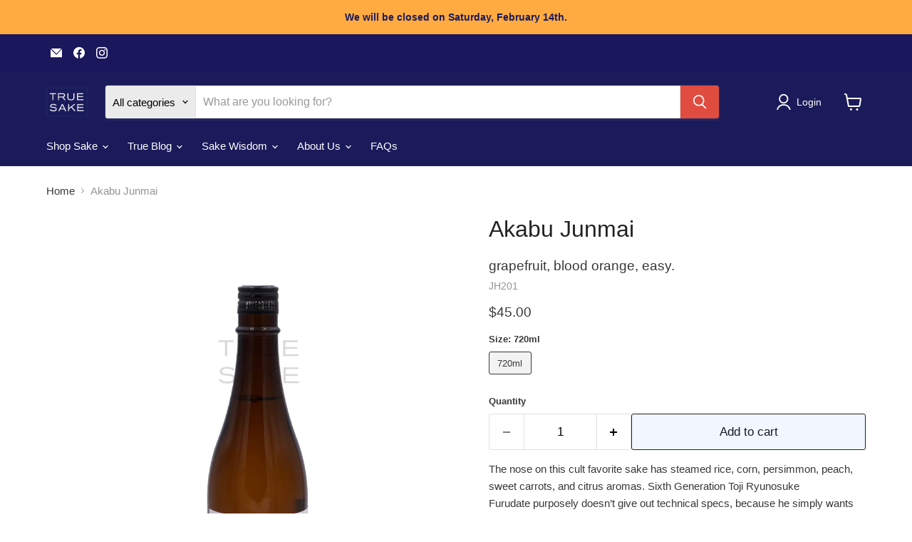

--- FILE ---
content_type: text/javascript; charset=utf-8
request_url: https://www.truesake.com/products/akabu-junmai.js
body_size: 1216
content:
{"id":6214134956199,"title":"Akabu Junmai","handle":"akabu-junmai","description":"\u003cp\u003e\u003cspan style=\"font-weight: 400;\" data-mce-fragment=\"1\" data-mce-style=\"font-weight: 400;\"\u003eThe nose on this cult favorite sake has \u003cmeta charset=\"utf-8\"\u003esteamed rice, corn, persimmon, peach, sweet carrots, and citrus aromas. Six\u003cspan data-mce-fragment=\"1\"\u003eth Generation Toji Ryunosuke Furudate \u003c\/span\u003epurposely doesn’t give out technical specs, because he simply wants you to not geek out and “just drink the sake.” That’s pretty funny in an industry where we try to know everything, and sometimes forget to simply enjoy a brew. Light, silky, gentle, and clean, this sake is very mischievous because it drinks very easily, but it has so much going on. “Drinkable” is not a bad word in the sake world, but it has a negative connotation in that it could mean it’s basic. This \u003cem\u003eJunmai\u003c\/em\u003e is anything but basic as it has whispers of phantom-like qualities that drink so gently and balanced. Look for hints of grapefruit, blood orange, cucumber, sweet veggies, citrus, and blueberry flavors in a supremely silky fluid. A mid-sized glass finds peak balance. There is a very unique creaminess that emerges as the sake warms. It’s also a great brew for warming that drinks slightly fruity and clean. \u003c\/span\u003e\u003cb data-mce-fragment=\"1\"\u003eWORD:\u003c\/b\u003e\u003cspan style=\"font-weight: 400;\" data-mce-fragment=\"1\" data-mce-style=\"font-weight: 400;\"\u003e Umami \u003c\/span\u003e\u003cb data-mce-fragment=\"1\"\u003eWINE:\u003c\/b\u003e\u003cspan style=\"font-weight: 400;\" data-mce-fragment=\"1\" data-mce-style=\"font-weight: 400;\"\u003e Pinot Noir\/White Burgundy \u003c\/span\u003e\u003cb data-mce-fragment=\"1\"\u003eBEER:\u003c\/b\u003e\u003cspan style=\"font-weight: 400;\" data-mce-fragment=\"1\" data-mce-style=\"font-weight: 400;\"\u003e Creamy Ales \u003c\/span\u003e\u003cb data-mce-fragment=\"1\"\u003eFOODS:\u003c\/b\u003e\u003cspan style=\"font-weight: 400;\" data-mce-fragment=\"1\" data-mce-style=\"font-weight: 400;\"\u003e Gentle cuisines, crab, shellfish, grilled fish, tofu dishes.\u003c\/span\u003e\u003cbr\u003e\u003c\/p\u003e","published_at":"2021-01-19T12:28:34-08:00","created_at":"2021-01-16T11:52:58-08:00","vendor":"Fifth Taste","type":"Junmai \u0026 Honjozo","tags":["12\/720ml","720ml","Iwate","Junmai","Junmai \u0026 Honjozo","SD25","True Sake Traveling Wilburys"],"price":4500,"price_min":4500,"price_max":4500,"available":true,"price_varies":false,"compare_at_price":null,"compare_at_price_min":0,"compare_at_price_max":0,"compare_at_price_varies":false,"variants":[{"id":37917773004967,"title":"720ml","option1":"720ml","option2":null,"option3":null,"sku":"JH201-02","requires_shipping":true,"taxable":true,"featured_image":{"id":22711312220327,"product_id":6214134956199,"position":1,"created_at":"2021-01-25T18:41:05-08:00","updated_at":"2021-01-25T18:41:05-08:00","alt":null,"width":1365,"height":2048,"src":"https:\/\/cdn.shopify.com\/s\/files\/1\/0268\/7601\/products\/JH201-02_AkabuJunmai_720ml_1365x2048_WM.jpg?v=1611628865","variant_ids":[37917773004967]},"available":true,"name":"Akabu Junmai - 720ml","public_title":"720ml","options":["720ml"],"price":4500,"weight":1814,"compare_at_price":null,"inventory_quantity":3,"inventory_management":"shopify","inventory_policy":"deny","barcode":"850010697420","featured_media":{"alt":null,"id":14887486980263,"position":1,"preview_image":{"aspect_ratio":0.667,"height":2048,"width":1365,"src":"https:\/\/cdn.shopify.com\/s\/files\/1\/0268\/7601\/products\/JH201-02_AkabuJunmai_720ml_1365x2048_WM.jpg?v=1611628865"}},"requires_selling_plan":false,"selling_plan_allocations":[]}],"images":["\/\/cdn.shopify.com\/s\/files\/1\/0268\/7601\/products\/JH201-02_AkabuJunmai_720ml_1365x2048_WM.jpg?v=1611628865"],"featured_image":"\/\/cdn.shopify.com\/s\/files\/1\/0268\/7601\/products\/JH201-02_AkabuJunmai_720ml_1365x2048_WM.jpg?v=1611628865","options":[{"name":"Size","position":1,"values":["720ml"]}],"url":"\/products\/akabu-junmai","media":[{"alt":null,"id":14887486980263,"position":1,"preview_image":{"aspect_ratio":0.667,"height":2048,"width":1365,"src":"https:\/\/cdn.shopify.com\/s\/files\/1\/0268\/7601\/products\/JH201-02_AkabuJunmai_720ml_1365x2048_WM.jpg?v=1611628865"},"aspect_ratio":0.667,"height":2048,"media_type":"image","src":"https:\/\/cdn.shopify.com\/s\/files\/1\/0268\/7601\/products\/JH201-02_AkabuJunmai_720ml_1365x2048_WM.jpg?v=1611628865","width":1365}],"requires_selling_plan":false,"selling_plan_groups":[]}

--- FILE ---
content_type: text/javascript; charset=utf-8
request_url: https://www.truesake.com/products/akabu-junmai.js
body_size: 1170
content:
{"id":6214134956199,"title":"Akabu Junmai","handle":"akabu-junmai","description":"\u003cp\u003e\u003cspan style=\"font-weight: 400;\" data-mce-fragment=\"1\" data-mce-style=\"font-weight: 400;\"\u003eThe nose on this cult favorite sake has \u003cmeta charset=\"utf-8\"\u003esteamed rice, corn, persimmon, peach, sweet carrots, and citrus aromas. Six\u003cspan data-mce-fragment=\"1\"\u003eth Generation Toji Ryunosuke Furudate \u003c\/span\u003epurposely doesn’t give out technical specs, because he simply wants you to not geek out and “just drink the sake.” That’s pretty funny in an industry where we try to know everything, and sometimes forget to simply enjoy a brew. Light, silky, gentle, and clean, this sake is very mischievous because it drinks very easily, but it has so much going on. “Drinkable” is not a bad word in the sake world, but it has a negative connotation in that it could mean it’s basic. This \u003cem\u003eJunmai\u003c\/em\u003e is anything but basic as it has whispers of phantom-like qualities that drink so gently and balanced. Look for hints of grapefruit, blood orange, cucumber, sweet veggies, citrus, and blueberry flavors in a supremely silky fluid. A mid-sized glass finds peak balance. There is a very unique creaminess that emerges as the sake warms. It’s also a great brew for warming that drinks slightly fruity and clean. \u003c\/span\u003e\u003cb data-mce-fragment=\"1\"\u003eWORD:\u003c\/b\u003e\u003cspan style=\"font-weight: 400;\" data-mce-fragment=\"1\" data-mce-style=\"font-weight: 400;\"\u003e Umami \u003c\/span\u003e\u003cb data-mce-fragment=\"1\"\u003eWINE:\u003c\/b\u003e\u003cspan style=\"font-weight: 400;\" data-mce-fragment=\"1\" data-mce-style=\"font-weight: 400;\"\u003e Pinot Noir\/White Burgundy \u003c\/span\u003e\u003cb data-mce-fragment=\"1\"\u003eBEER:\u003c\/b\u003e\u003cspan style=\"font-weight: 400;\" data-mce-fragment=\"1\" data-mce-style=\"font-weight: 400;\"\u003e Creamy Ales \u003c\/span\u003e\u003cb data-mce-fragment=\"1\"\u003eFOODS:\u003c\/b\u003e\u003cspan style=\"font-weight: 400;\" data-mce-fragment=\"1\" data-mce-style=\"font-weight: 400;\"\u003e Gentle cuisines, crab, shellfish, grilled fish, tofu dishes.\u003c\/span\u003e\u003cbr\u003e\u003c\/p\u003e","published_at":"2021-01-19T12:28:34-08:00","created_at":"2021-01-16T11:52:58-08:00","vendor":"Fifth Taste","type":"Junmai \u0026 Honjozo","tags":["12\/720ml","720ml","Iwate","Junmai","Junmai \u0026 Honjozo","SD25","True Sake Traveling Wilburys"],"price":4500,"price_min":4500,"price_max":4500,"available":true,"price_varies":false,"compare_at_price":null,"compare_at_price_min":0,"compare_at_price_max":0,"compare_at_price_varies":false,"variants":[{"id":37917773004967,"title":"720ml","option1":"720ml","option2":null,"option3":null,"sku":"JH201-02","requires_shipping":true,"taxable":true,"featured_image":{"id":22711312220327,"product_id":6214134956199,"position":1,"created_at":"2021-01-25T18:41:05-08:00","updated_at":"2021-01-25T18:41:05-08:00","alt":null,"width":1365,"height":2048,"src":"https:\/\/cdn.shopify.com\/s\/files\/1\/0268\/7601\/products\/JH201-02_AkabuJunmai_720ml_1365x2048_WM.jpg?v=1611628865","variant_ids":[37917773004967]},"available":true,"name":"Akabu Junmai - 720ml","public_title":"720ml","options":["720ml"],"price":4500,"weight":1814,"compare_at_price":null,"inventory_quantity":3,"inventory_management":"shopify","inventory_policy":"deny","barcode":"850010697420","featured_media":{"alt":null,"id":14887486980263,"position":1,"preview_image":{"aspect_ratio":0.667,"height":2048,"width":1365,"src":"https:\/\/cdn.shopify.com\/s\/files\/1\/0268\/7601\/products\/JH201-02_AkabuJunmai_720ml_1365x2048_WM.jpg?v=1611628865"}},"requires_selling_plan":false,"selling_plan_allocations":[]}],"images":["\/\/cdn.shopify.com\/s\/files\/1\/0268\/7601\/products\/JH201-02_AkabuJunmai_720ml_1365x2048_WM.jpg?v=1611628865"],"featured_image":"\/\/cdn.shopify.com\/s\/files\/1\/0268\/7601\/products\/JH201-02_AkabuJunmai_720ml_1365x2048_WM.jpg?v=1611628865","options":[{"name":"Size","position":1,"values":["720ml"]}],"url":"\/products\/akabu-junmai","media":[{"alt":null,"id":14887486980263,"position":1,"preview_image":{"aspect_ratio":0.667,"height":2048,"width":1365,"src":"https:\/\/cdn.shopify.com\/s\/files\/1\/0268\/7601\/products\/JH201-02_AkabuJunmai_720ml_1365x2048_WM.jpg?v=1611628865"},"aspect_ratio":0.667,"height":2048,"media_type":"image","src":"https:\/\/cdn.shopify.com\/s\/files\/1\/0268\/7601\/products\/JH201-02_AkabuJunmai_720ml_1365x2048_WM.jpg?v=1611628865","width":1365}],"requires_selling_plan":false,"selling_plan_groups":[]}

--- FILE ---
content_type: text/javascript; charset=utf-8
request_url: https://www.truesake.com/products/akabu-junmai.js
body_size: 1108
content:
{"id":6214134956199,"title":"Akabu Junmai","handle":"akabu-junmai","description":"\u003cp\u003e\u003cspan style=\"font-weight: 400;\" data-mce-fragment=\"1\" data-mce-style=\"font-weight: 400;\"\u003eThe nose on this cult favorite sake has \u003cmeta charset=\"utf-8\"\u003esteamed rice, corn, persimmon, peach, sweet carrots, and citrus aromas. Six\u003cspan data-mce-fragment=\"1\"\u003eth Generation Toji Ryunosuke Furudate \u003c\/span\u003epurposely doesn’t give out technical specs, because he simply wants you to not geek out and “just drink the sake.” That’s pretty funny in an industry where we try to know everything, and sometimes forget to simply enjoy a brew. Light, silky, gentle, and clean, this sake is very mischievous because it drinks very easily, but it has so much going on. “Drinkable” is not a bad word in the sake world, but it has a negative connotation in that it could mean it’s basic. This \u003cem\u003eJunmai\u003c\/em\u003e is anything but basic as it has whispers of phantom-like qualities that drink so gently and balanced. Look for hints of grapefruit, blood orange, cucumber, sweet veggies, citrus, and blueberry flavors in a supremely silky fluid. A mid-sized glass finds peak balance. There is a very unique creaminess that emerges as the sake warms. It’s also a great brew for warming that drinks slightly fruity and clean. \u003c\/span\u003e\u003cb data-mce-fragment=\"1\"\u003eWORD:\u003c\/b\u003e\u003cspan style=\"font-weight: 400;\" data-mce-fragment=\"1\" data-mce-style=\"font-weight: 400;\"\u003e Umami \u003c\/span\u003e\u003cb data-mce-fragment=\"1\"\u003eWINE:\u003c\/b\u003e\u003cspan style=\"font-weight: 400;\" data-mce-fragment=\"1\" data-mce-style=\"font-weight: 400;\"\u003e Pinot Noir\/White Burgundy \u003c\/span\u003e\u003cb data-mce-fragment=\"1\"\u003eBEER:\u003c\/b\u003e\u003cspan style=\"font-weight: 400;\" data-mce-fragment=\"1\" data-mce-style=\"font-weight: 400;\"\u003e Creamy Ales \u003c\/span\u003e\u003cb data-mce-fragment=\"1\"\u003eFOODS:\u003c\/b\u003e\u003cspan style=\"font-weight: 400;\" data-mce-fragment=\"1\" data-mce-style=\"font-weight: 400;\"\u003e Gentle cuisines, crab, shellfish, grilled fish, tofu dishes.\u003c\/span\u003e\u003cbr\u003e\u003c\/p\u003e","published_at":"2021-01-19T12:28:34-08:00","created_at":"2021-01-16T11:52:58-08:00","vendor":"Fifth Taste","type":"Junmai \u0026 Honjozo","tags":["12\/720ml","720ml","Iwate","Junmai","Junmai \u0026 Honjozo","SD25","True Sake Traveling Wilburys"],"price":4500,"price_min":4500,"price_max":4500,"available":true,"price_varies":false,"compare_at_price":null,"compare_at_price_min":0,"compare_at_price_max":0,"compare_at_price_varies":false,"variants":[{"id":37917773004967,"title":"720ml","option1":"720ml","option2":null,"option3":null,"sku":"JH201-02","requires_shipping":true,"taxable":true,"featured_image":{"id":22711312220327,"product_id":6214134956199,"position":1,"created_at":"2021-01-25T18:41:05-08:00","updated_at":"2021-01-25T18:41:05-08:00","alt":null,"width":1365,"height":2048,"src":"https:\/\/cdn.shopify.com\/s\/files\/1\/0268\/7601\/products\/JH201-02_AkabuJunmai_720ml_1365x2048_WM.jpg?v=1611628865","variant_ids":[37917773004967]},"available":true,"name":"Akabu Junmai - 720ml","public_title":"720ml","options":["720ml"],"price":4500,"weight":1814,"compare_at_price":null,"inventory_quantity":3,"inventory_management":"shopify","inventory_policy":"deny","barcode":"850010697420","featured_media":{"alt":null,"id":14887486980263,"position":1,"preview_image":{"aspect_ratio":0.667,"height":2048,"width":1365,"src":"https:\/\/cdn.shopify.com\/s\/files\/1\/0268\/7601\/products\/JH201-02_AkabuJunmai_720ml_1365x2048_WM.jpg?v=1611628865"}},"requires_selling_plan":false,"selling_plan_allocations":[]}],"images":["\/\/cdn.shopify.com\/s\/files\/1\/0268\/7601\/products\/JH201-02_AkabuJunmai_720ml_1365x2048_WM.jpg?v=1611628865"],"featured_image":"\/\/cdn.shopify.com\/s\/files\/1\/0268\/7601\/products\/JH201-02_AkabuJunmai_720ml_1365x2048_WM.jpg?v=1611628865","options":[{"name":"Size","position":1,"values":["720ml"]}],"url":"\/products\/akabu-junmai","media":[{"alt":null,"id":14887486980263,"position":1,"preview_image":{"aspect_ratio":0.667,"height":2048,"width":1365,"src":"https:\/\/cdn.shopify.com\/s\/files\/1\/0268\/7601\/products\/JH201-02_AkabuJunmai_720ml_1365x2048_WM.jpg?v=1611628865"},"aspect_ratio":0.667,"height":2048,"media_type":"image","src":"https:\/\/cdn.shopify.com\/s\/files\/1\/0268\/7601\/products\/JH201-02_AkabuJunmai_720ml_1365x2048_WM.jpg?v=1611628865","width":1365}],"requires_selling_plan":false,"selling_plan_groups":[]}